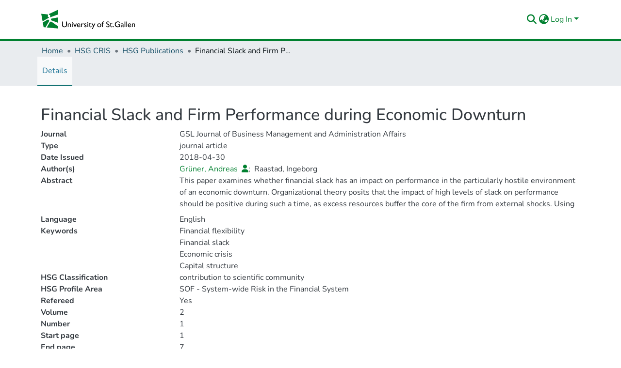

--- FILE ---
content_type: application/javascript; charset=UTF-8
request_url: https://www.alexandria.unisg.ch/runtime.a02508aada411f9c.js
body_size: 3815
content:
(()=>{"use strict";var e,g={},v={};function f(e){var b=v[e];if(void 0!==b)return b.exports;var a=v[e]={id:e,loaded:!1,exports:{}};return g[e].call(a.exports,a,a.exports,f),a.loaded=!0,a.exports}f.m=g,e=[],f.O=(b,a,c,r)=>{if(!a){var d=1/0;for(t=0;t<e.length;t++){for(var[a,c,r]=e[t],l=!0,n=0;n<a.length;n++)(!1&r||d>=r)&&Object.keys(f.O).every(p=>f.O[p](a[n]))?a.splice(n--,1):(l=!1,r<d&&(d=r));if(l){e.splice(t--,1);var i=c();void 0!==i&&(b=i)}}return b}r=r||0;for(var t=e.length;t>0&&e[t-1][2]>r;t--)e[t]=e[t-1];e[t]=[a,c,r]},f.n=e=>{var b=e&&e.__esModule?()=>e.default:()=>e;return f.d(b,{a:b}),b},(()=>{var b,e=Object.getPrototypeOf?a=>Object.getPrototypeOf(a):a=>a.__proto__;f.t=function(a,c){if(1&c&&(a=this(a)),8&c||"object"==typeof a&&a&&(4&c&&a.__esModule||16&c&&"function"==typeof a.then))return a;var r=Object.create(null);f.r(r);var t={};b=b||[null,e({}),e([]),e(e)];for(var d=2&c&&a;"object"==typeof d&&!~b.indexOf(d);d=e(d))Object.getOwnPropertyNames(d).forEach(l=>t[l]=()=>a[l]);return t.default=()=>a,f.d(r,t),r}})(),f.d=(e,b)=>{for(var a in b)f.o(b,a)&&!f.o(e,a)&&Object.defineProperty(e,a,{enumerable:!0,get:b[a]})},f.f={},f.e=e=>Promise.all(Object.keys(f.f).reduce((b,a)=>(f.f[a](e,b),b),[])),f.u=e=>(8592===e?"common":e)+"."+{3:"d2f05c667ed57326",74:"94bb20e7e6dfae75",89:"dba46e923b1d8803",106:"ba810b30a0d1447e",183:"e1312651a64ace27",189:"eb429efb8845a527",290:"0213ea0761adf124",351:"cca64ee5376cdba8",358:"753ddb35f2281cb5",386:"0832109af0457d69",394:"d6cb0551a54faf59",438:"d9b887865877103e",510:"b688ccedb9d36b37",514:"0384ba5484c02491",536:"b1d1a511814e540b",595:"c89920265b4a050b",599:"7d009081bc8fcca1",774:"2ba8e015c09be906",957:"f825f099807466a3",1021:"6ae51ab789188047",1053:"8988baa5bea85277",1064:"a1f22a1459f647e3",1092:"e1b0c210a9cbe87c",1163:"ca313d97e4909191",1193:"16ea3d1b880ca0ac",1195:"677821a7bd71fe89",1210:"625f063e85a38d4c",1270:"7f42e04f5999f843",1304:"b7cbc880feba3b97",1317:"f82b958450cef9b1",1389:"2dca105bb521d60e",1408:"12ddc5922687e1f2",1437:"7dfa804361aebd05",1517:"cea14b4de4a6c72e",1611:"b6ad67aea6947425",1734:"e6477bcc8e019f3c",1760:"0b6bc5007f806345",1874:"58cb2428a315b5f9",1946:"7f74223a512e002e",1993:"1397f2e38c87468f",2106:"a385802260d4edae",2121:"5a030eedaa6b0ddb",2126:"3293beaec1ff26d3",2129:"86033e650105a0ff",2272:"f689fbbbbf4d8678",2305:"a841150edec23b6c",2354:"9687e0bdd215c134",2360:"0bb972ffc3c8966b",2369:"7f6685d338f24948",2472:"21d3ce3b06f040a9",2565:"d6eb9ff079f59678",2698:"57edf2afa51e5b2c",2735:"13ff33da458b473c",2757:"2f6fedb19e854e5c",2869:"00f54545fd5f8ece",2872:"eeb338ae8afd5a2b",2911:"88a5be2017b715c9",2933:"fed921a4ac47073b",3013:"c50f8a1b222f4aed",3049:"bdcdb97cc4fe3c58",3131:"ee438bd7b0c5e72b",3168:"97b246f68c5c72d7",3192:"a5510a227f9db128",3246:"54fba997ebfe7509",3315:"a977e9c774bed19c",3456:"4cc27e7fe3886673",3457:"8c814e95aac1d13f",3566:"3429700e5f4e3b3e",3574:"028cb9fae14c7154",3594:"2962c97f83026c14",3659:"ad05556bba5f97b7",3695:"1419c8a527713a89",3813:"932472ea960c1f2c",3905:"de3e6c76f65fd8b7",3961:"4c001b50e8764843",4041:"09bacfca0ac572a8",4132:"72d145cbe8bfb0be",4189:"12df7f3a8b209450",4204:"99b7a1ae1e1635f9",4234:"7f3f4afe07e53ce9",4277:"0b9bed8a4e5cb3da",4281:"da6ffe65c33eb37e",4475:"a09b45032961419b",4555:"a7fe25c58ac81065",4560:"cba13eb0b491f838",4588:"3d71a7cb2d83e3d0",4715:"1ca24aff13b48472",4748:"c6b27b70b77cb58e",4754:"a398a7d9cde11c4b",4826:"87e6ddc8c7f010a8",4835:"9937202a508f7456",4973:"7a826418bcf7ad9b",4978:"d26532c1d46ccb57",5071:"47088ba57df35bc5",5137:"9f439c79726c6e59",5211:"806d7c9d375fb2ba",5215:"f2863bcd4000f6f9",5275:"21cc1a580fbeca38",5332:"484e5d180dfe658d",5365:"ee05c031a1063512",5379:"e63ab460a6957fbf",5382:"af8f09d7eda47531",5388:"662087c5ed54c277",5475:"a6b2352eb8d681de",5493:"231405c1484e4afa",5520:"388c9e0283c913cd",5532:"b1e8bd20c70e5f06",5588:"b39f777c41610c68",5682:"1a02c0a70dfa15f4",5713:"8df26c4aca584c61",5747:"8f9d7b20adb2a253",5788:"b68a2090fd0b5821",5848:"ba52e01c598d4f9c",5851:"03f5f5c437f027cf",5939:"99160522e7cf2315",6058:"08e41b08c98f4d82",6199:"d2ca61137ffc5906",6326:"81ddbb8e096daf71",6370:"0dbd7fb53fbb37f0",6470:"6a934db1abad27f4",6568:"d13d5a3593560bea",6822:"eace8a005f422315",6933:"24eb2933efc04cea",6956:"6c243b437339e017",6960:"c4dda104b5b25e62",7022:"478b34bdcf05ef06",7151:"148fdaf8a5d39f7e",7189:"6a00cbd6a83f2b40",7219:"3235f96b7a056b35",7295:"cee0e74c358ce2ee",7300:"07a620bd94648dc6",7334:"91ffeb4745f118b9",7356:"60ab23c8934dc4ad",7657:"8604d374e3e9ff6f",7678:"592956ed2d9544cf",7708:"8c767f2ee71aba3a",7875:"c6c1f516d1ad5788",7974:"4cd1b2af7fab23c4",8052:"273013395c5973bc",8075:"82ed5d8205297273",8198:"8927f1de6e361de4",8207:"119fc8ae5d0d1b6f",8247:"90d212efa3a0d0a7",8321:"9f62bc96d11a8ffe",8394:"43b06056a3216244",8402:"df956085f282a165",8438:"96fbf97099a84a1d",8519:"3bd73301d57c99ba",8559:"7b5330c2f29b2751",8592:"922ce698b6918dfe",8594:"f4d4eac97bec23b0",8710:"41c892edf9bcc85b",8711:"be247ac7f99275ae",8749:"e1d9768cca3ab428",8827:"09229f081b3e8780",9107:"cd68fe11c3105294",9185:"347b871abd1924a9",9238:"9ba347aa2c2e3335",9288:"6bb7452bec726e05",9326:"d4a32eedc3443bf0",9378:"38355621d1f7661d",9424:"d297d7f7f82d7e18",9450:"969bb1f6b0e37d3a",9454:"fcc22dceb55c10aa",9495:"b18ed1733b155e37",9540:"f1c53de109583a69",9587:"d47675445eae6bfb",9596:"0bd3f3033c6a52f7",9598:"f3df1703ffa016d3",9606:"6498896a59c27e10",9607:"d3d826636fdc206d",9635:"2cd305094064a848",9717:"bf35471e66e12df0",9894:"9da17c29ff2aa607",9979:"ff0e3c6f6a0ae33c"}[e]+".js",f.miniCssF=e=>{},f.o=(e,b)=>Object.prototype.hasOwnProperty.call(e,b),(()=>{var e={},b="dspace-angular:";f.l=(a,c,r,t)=>{if(e[a])e[a].push(c);else{var d,l;if(void 0!==r)for(var n=document.getElementsByTagName("script"),i=0;i<n.length;i++){var o=n[i];if(o.getAttribute("src")==a||o.getAttribute("data-webpack")==b+r){d=o;break}}d||(l=!0,(d=document.createElement("script")).type="module",d.charset="utf-8",d.timeout=120,f.nc&&d.setAttribute("nonce",f.nc),d.setAttribute("data-webpack",b+r),d.src=f.tu(a)),e[a]=[c];var s=(_,p)=>{d.onerror=d.onload=null,clearTimeout(u);var h=e[a];if(delete e[a],d.parentNode&&d.parentNode.removeChild(d),h&&h.forEach(y=>y(p)),_)return _(p)},u=setTimeout(s.bind(null,void 0,{type:"timeout",target:d}),12e4);d.onerror=s.bind(null,d.onerror),d.onload=s.bind(null,d.onload),l&&document.head.appendChild(d)}}})(),f.r=e=>{typeof Symbol<"u"&&Symbol.toStringTag&&Object.defineProperty(e,Symbol.toStringTag,{value:"Module"}),Object.defineProperty(e,"__esModule",{value:!0})},f.nmd=e=>(e.paths=[],e.children||(e.children=[]),e),(()=>{var e;f.tt=()=>(void 0===e&&(e={createScriptURL:b=>b},typeof trustedTypes<"u"&&trustedTypes.createPolicy&&(e=trustedTypes.createPolicy("angular#bundler",e))),e)})(),f.tu=e=>f.tt().createScriptURL(e),f.p="",(()=>{var e={3666:0};f.f.j=(c,r)=>{var t=f.o(e,c)?e[c]:void 0;if(0!==t)if(t)r.push(t[2]);else if(3666!=c){var d=new Promise((o,s)=>t=e[c]=[o,s]);r.push(t[2]=d);var l=f.p+f.u(c),n=new Error;f.l(l,o=>{if(f.o(e,c)&&(0!==(t=e[c])&&(e[c]=void 0),t)){var s=o&&("load"===o.type?"missing":o.type),u=o&&o.target&&o.target.src;n.message="Loading chunk "+c+" failed.\n("+s+": "+u+")",n.name="ChunkLoadError",n.type=s,n.request=u,t[1](n)}},"chunk-"+c,c)}else e[c]=0},f.O.j=c=>0===e[c];var b=(c,r)=>{var n,i,[t,d,l]=r,o=0;if(t.some(u=>0!==e[u])){for(n in d)f.o(d,n)&&(f.m[n]=d[n]);if(l)var s=l(f)}for(c&&c(r);o<t.length;o++)f.o(e,i=t[o])&&e[i]&&e[i][0](),e[i]=0;return f.O(s)},a=self.webpackChunkdspace_angular=self.webpackChunkdspace_angular||[];a.forEach(b.bind(null,0)),a.push=b.bind(null,a.push.bind(a))})()})();

--- FILE ---
content_type: image/svg+xml
request_url: https://www.alexandria.unisg.ch/assets/images/HSG-logo-EN.svg
body_size: 1714
content:
<?xml version="1.0" encoding="utf-8"?>
<svg id="Logo" viewBox="0 0 496 103" width="496px" height="103px" xmlns="http://www.w3.org/2000/svg">
  <defs>
    <style>.cls-1{fill:#00802f;}</style>
  </defs>
  <path class="cls-1" d="M90,70,54.6,57.12a4,4,0,0,1-2.49-2.71l-.6-2.19a4,4,0,0,1,3.17-5L90,41ZM41,56.63,38.6,54a4,4,0,0,0-5-.79L8.1,67.94l4.46,25.28,10,.88L41.46,61.3A4,4,0,0,0,41,56.63ZM35.91,27.5a4,4,0,0,0-3.41-2.66L0,22,7.05,62,39.59,43.18a2,2,0,0,0,.88-2.37,1.93,1.93,0,0,0-1.18-1.19,6.5,6.5,0,0,1-3.63-9,4.16,4.16,0,0,0,.25-3.15M90,0,41.73,22.51a2.13,2.13,0,0,0-1.08,2.72l.2.53a2.21,2.21,0,0,0,1.74,1.33,6.5,6.5,0,0,1,3.89,10.58,1.64,1.64,0,0,0-.27,1.62,1.6,1.6,0,0,0,2,.91L90,25ZM56.12,65.28a8,8,0,0,0-11.53,2.57L29.18,94.68,90,100V89Z"/>
  <path d="M198,72.86c-5.45,0-9.24,4-9.24,10,0,5.45,3.43,10.51,9.59,10.51a12.85,12.85,0,0,0,7.87-2.33V87.28a12.52,12.52,0,0,1-6.9,2.38c-3.78,0-6-2-6.64-5.94h13.9C206.55,76.42,203.2,72.86,198,72.86Zm-5.23,8.26c.52-3.12,2.33-4.88,5.32-4.88,2.77,0,4.48,1.89,4.62,4.88Zm28.12-8.26a6.51,6.51,0,0,1,4.32,1.93l-2.08,3.38a6,6,0,0,0-3.25-1.58c-2.68,0-4.8,2.69-4.8,6.07V93h-3.91V73.25h3.91v4.53h.09C217.12,74.31,219,72.86,220.86,72.86Zm18.75,14.73c0,3.48-2.77,5.81-6.51,5.81a13.79,13.79,0,0,1-6.86-1.8V87.37c2.55,1.76,4.88,2.6,6.46,2.6s2.91-.84,2.91-2.25c0-2.73-9.24-4.17-9.24-9.5,0-3.34,2.55-5.36,6.51-5.36a12.26,12.26,0,0,1,5.81,1.62v3.87A11.07,11.07,0,0,0,233,76.29c-1.58,0-2.6.74-2.6,1.8,0,.88,1.32,1.93,4.8,4C238.42,84.2,239.61,85.57,239.61,87.59ZM244,73.25h3.91V93H244Zm4.31-6A2.33,2.33,0,1,1,246,64.94,2.34,2.34,0,0,1,248.32,67.27Zm-86.11,6h3.92V93h-3.92ZM131.51,63h4.31V81.21c0,7.35-4.4,12.19-13.33,12.19-6.33,0-12.49-3.57-12.49-11.75V63h4.31V80.73c0,3.39.44,4.79,1.8,6.16a8.78,8.78,0,0,0,6.47,2.55,9.84,9.84,0,0,0,7-2.42c1.54-1.54,1.89-3.74,1.89-6.55Zm52.16,10.25h4.18L179.14,93.4h-1.31L168.9,73.25h4.26l5.33,12.14Zm-26.56,7.57V93h-3.92V80.77c0-2.9-1.49-4.79-3.87-4.79-1.71,0-3.08.79-4.92,2.86V93h-3.92V73.25h3.92v2.59h.08a7.64,7.64,0,0,1,5.9-3C154.12,72.86,157.11,75.41,157.11,80.82Zm117.07,8-7.65-15.53H271l5.32,11.13,5.11-11.13h4.4L271.86,103h-4.35ZM166.52,67.27a2.33,2.33,0,1,1-2.33-2.33A2.34,2.34,0,0,1,166.52,67.27Zm94.56,26.12c-4.27,0-6.43-2.63-6.43-6.2V76.77h-3.43v-.44l7.35-7.17v4.09h6.24v3.52h-6.24V86.89a2.72,2.72,0,0,0,2.81,3,8.63,8.63,0,0,0,4.45-1.45v3.65A11.89,11.89,0,0,1,261.08,93.39ZM440.68,63h3.92V93h-3.92Zm-5.94,26.53V79.37c0-4.49-3.16-6.51-7.17-6.51A8.07,8.07,0,0,0,421,75.54V79.8a8.18,8.18,0,0,1,6.25-3.25c2.37,0,3.56,1,3.56,3.47v1.06l-3.48,1.23c-3.16,1.15-6.72,2.34-6.72,6.25a4.76,4.76,0,0,0,4.83,4.84,8.44,8.44,0,0,0,5.32-2c.36,1.41,1.28,2,3,2,1.23,0,2-.35,3.78-1.54V89.48a4.7,4.7,0,0,1-2.07,1.06C435,90.54,434.74,90.27,434.74,89.53ZM430.83,89a5,5,0,0,1-3.43,1.62,2.69,2.69,0,0,1-2.82-2.77c0-2.33,2.9-3.47,6.25-4.61ZM496,80.82V93h-3.91V80.77c0-2.9-1.5-4.79-3.87-4.79-1.72,0-3.08.79-4.93,2.86V93h-3.92V73.25h3.92v2.59h.09a7.61,7.61,0,0,1,5.89-3C493,72.86,496,75.41,496,80.82Zm-29.19-8c-5.46,0-9.24,4-9.24,10,0,5.45,3.43,10.51,9.59,10.51A12.85,12.85,0,0,0,475,91.07V87.28a12.55,12.55,0,0,1-6.9,2.38c-3.79,0-6-2-6.64-5.94h13.9C475.39,76.42,472,72.86,466.81,72.86Zm-5.24,8.26c.53-3.12,2.33-4.88,5.32-4.88,2.78,0,4.49,1.89,4.63,4.88Zm-55.33-2.9h10.07V90.93a26.25,26.25,0,0,1-11.43,2.47c-9.2,0-16-6.42-16-15.22s6.95-15.57,16.1-15.57c3.52,0,6,.57,10.69,2.55v4.35a22.41,22.41,0,0,0-10.78-2.94A11.34,11.34,0,0,0,393.35,78c0,6.69,5,11.4,12.14,11.4A21.1,21.1,0,0,0,412,88.25V82.09h-5.76ZM449.87,63h3.92V93h-3.92Zm-118,0v3.83a4,4,0,0,0-1.76-.35c-3.17,0-4.18,1.84-4.18,4.88v1.89h3.56v3.52h-3.56V93H322V76.77h-2.77V73.25H322V71.8c0-3.87.93-5.72,2.51-7.3S328.43,62,331.86,63Zm52.65,27.76a2.64,2.64,0,1,1-2.64-2.64A2.65,2.65,0,0,1,384.51,90.76ZM306.56,72.85a10.27,10.27,0,1,0,0,20.54c6.34,0,10.7-4.22,10.7-10.46C317.26,77.08,312.77,72.85,306.56,72.85Zm0,17c-3.78,0-6.38-2.77-6.38-6.95a6.27,6.27,0,0,1,6.38-6.56,6.44,6.44,0,0,1,6.73,6.6C313.25,87.24,310.65,89.88,306.52,89.88Zm65.85,0a8.47,8.47,0,0,0,4.45-1.46v3.66a11.75,11.75,0,0,1-4.75,1.32c-4.27,0-6.43-2.64-6.43-6.21V76.77h-3.43v-.44l7.35-7.17v4.09h6.24v3.52h-6.24V86.89A2.72,2.72,0,0,0,372.37,89.88ZM360.8,85.26a8,8,0,0,1-8.4,8.14,13.2,13.2,0,0,1-8.4-2.78V85.17c2.2,2.82,5,4.36,7.92,4.36,3.34,0,4.88-2.11,4.88-3.78,0-6.21-13-6.91-13-15.14,0-4.88,3.61-8,9.11-8a12,12,0,0,1,6.69,2.11V69.6a10.08,10.08,0,0,0-7-3.12c-2.77,0-4.75,1.45-4.75,3.56C347.83,75.8,360.8,75.71,360.8,85.26Z"/>
</svg>
